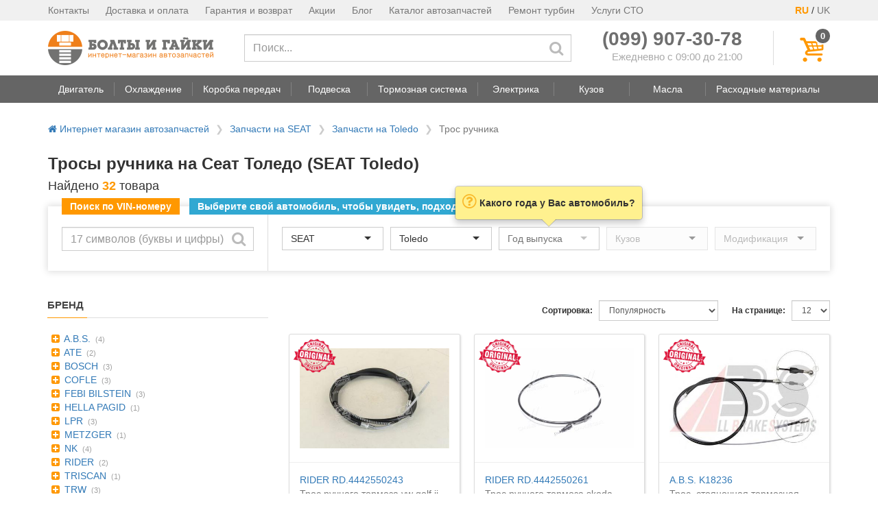

--- FILE ---
content_type: text/html; charset=utf-8
request_url: https://boltiigayki.com.ua/tros-ruchnika/seat/toledo/
body_size: 11362
content:



<!DOCTYPE html>
<html lang="ru">
<head>
    <meta charset="UTF-8">
    <meta http-equiv="X-UA-Compatible" content="IE=edge">
    <meta name="viewport" content="width=device-width, initial-scale=1">

    <title>
    
        Трос ручника на Сеат Толедо с доставкой по Украине
    
</title>
    
    
    <meta name="description" content="Трос ручника на Сеат Толедо 4, 2, 3, MK 1: помогаем выбрать подходящий вариант. ⚡ Другие запчасти SEAT Toledo с бесплатной доставкой. ⚡ Выгодная гарантия.">
    
    


    
    <link rel="dns-prefetch" href="https://cdn-cis.jivosite.com">
    <link rel="dns-prefetch" href="https://www.google-analytics.com">
    

    

<link rel="apple-touch-icon" sizes="57x57" href="https://boltiigayki.com.ua/static/favicons/apple-touch-icon-57x57.png">
<link rel="apple-touch-icon" sizes="60x60" href="https://boltiigayki.com.ua/static/favicons/apple-touch-icon-60x60.png">
<link rel="apple-touch-icon" sizes="72x72" href="https://boltiigayki.com.ua/static/favicons/apple-touch-icon-72x72.png">
<link rel="apple-touch-icon" sizes="76x76" href="https://boltiigayki.com.ua/static/favicons/apple-touch-icon-76x76.png">
<link rel="apple-touch-icon" sizes="114x114" href="https://boltiigayki.com.ua/static/favicons/apple-touch-icon-114x114.png">
<link rel="apple-touch-icon" sizes="120x120" href="https://boltiigayki.com.ua/static/favicons/apple-touch-icon-120x120.png">
<link rel="apple-touch-icon" sizes="144x144" href="https://boltiigayki.com.ua/static/favicons/apple-touch-icon-144x144.png">
<link rel="apple-touch-icon" sizes="152x152" href="https://boltiigayki.com.ua/static/favicons/apple-touch-icon-152x152.png">
<link rel="apple-touch-icon" sizes="180x180" href="https://boltiigayki.com.ua/static/favicons/apple-touch-icon-180x180.png">
<link rel="icon" type="image/png" href="https://boltiigayki.com.ua/static/favicons/favicon-32x32.png" sizes="32x32">
<link rel="icon" type="image/png" href="https://boltiigayki.com.ua/static/favicons/favicon-194x194.png" sizes="194x194">
<link rel="icon" type="image/png" href="https://boltiigayki.com.ua/static/favicons/favicon-96x96.png" sizes="96x96">
<link rel="icon" type="image/png" href="https://boltiigayki.com.ua/static/favicons/android-chrome-192x192.png" sizes="192x192">
<link rel="icon" type="image/png" href="https://boltiigayki.com.ua/static/favicons/favicon-16x16.png" sizes="16x16">

<link rel="shortcut icon" href="https://boltiigayki.com.ua/static/favicons/favicon.ico">
<meta name="msapplication-TileColor" content="#00aba9">
<meta name="msapplication-TileImage" content="https://boltiigayki.com.ua/static/favicons/mstile-144x144.png">
<meta name="msapplication-config" content="https://boltiigayki.com.ua/static/favicons/browserconfig.xml">
<meta name="theme-color" content="#ffffff">


    <link rel="preload" href="/static/vendor/vendor-core-bundle.min.50d25fffb9e0.css" as="style" onload="this.onload=null;this.rel='stylesheet'">
    <noscript><link rel="stylesheet" href="/static/vendor/vendor-core-bundle.min.50d25fffb9e0.css"></noscript>




    <link rel="preload" href="/static/pp-icons/font/pp-icons.59f12f662cfb.woff2?200445" as="font" type="font/woff2" crossorigin>
    <link rel="stylesheet" href="/static/css/main.min.bdb5a9b4e53d.css">

    



<link rel="next" href="https://boltiigayki.com.ua/tros-ruchnika/seat/toledo/?page=2">



<style>
    .total-found {
        color: #FF9800;
        font-weight: 700;
    }

    .car-brand-block {
        padding-top: 10px;
    }

    .car-brand-block ul {
        list-style: none;
        padding-left: 10px;
    }

    .video-container {
        position: relative;
        padding-bottom: 56.25%; /* 16:9 */
        height: 0;
    }

    .video-container iframe {
        position: absolute;
        top: 0;
        left: 0;
        width: 100%;
        height: 100%;
    }

    .faq__item {
        border-bottom: 1px solid #ddd;
    }

    .faq__item button {
        background: none;
        border: none;
        display: flex;
        font-size: 16px;
        line-height: 22px;
        margin: 0;
        padding: 16px 10px 16px 0;
        text-align: left;
        width: 100%;
    }

    .faq__item--expand,
    .faq__item--collapse {
        display: none;
    }

    .faq__item button[aria-expanded="false"] .faq__item--expand {
        display: block;
    }

    .faq__item button[aria-expanded="true"] .faq__item--collapse {
        display: block;
    }

    .faq__item-btn-text {
        width: 100%;
    }

    .faq__item-content {
        padding: 5px 0 15px 0;
    }
</style>

    <script>
!function(t){"use strict";t.loadCSS||(t.loadCSS=function(){});var e=loadCSS.relpreload={};if(e.support=function(){var e;try{e=t.document.createElement("link").relList.supports("preload")}catch(t){e=!1}return function(){return e}}(),e.bindMediaToggle=function(t){var e=t.media||"all";function a(){t.addEventListener?t.removeEventListener("load",a):t.attachEvent&&t.detachEvent("onload",a),t.setAttribute("onload",null),t.media=e}t.addEventListener?t.addEventListener("load",a):t.attachEvent&&t.attachEvent("onload",a),setTimeout(function(){t.rel="stylesheet",t.media="only x"}),setTimeout(a,3e3)},e.poly=function(){if(!e.support())for(var a=t.document.getElementsByTagName("link"),n=0;n<a.length;n++){var o=a[n];"preload"!==o.rel||"style"!==o.getAttribute("as")||o.getAttribute("data-loadcss")||(o.setAttribute("data-loadcss",!0),e.bindMediaToggle(o))}},!e.support()){e.poly();var a=t.setInterval(e.poly,500);t.addEventListener?t.addEventListener("load",function(){e.poly(),t.clearInterval(a)}):t.attachEvent&&t.attachEvent("onload",function(){e.poly(),t.clearInterval(a)})}"undefined"!=typeof exports?exports.loadCSS=loadCSS:t.loadCSS=loadCSS}("undefined"!=typeof global?global:this);
</script>


    
        <!-- Google Tag Manager -->
<script>(function(w,d,s,l,i){w[l]=w[l]||[];w[l].push({'gtm.start':
new Date().getTime(),event:'gtm.js'});var f=d.getElementsByTagName(s)[0],
j=d.createElement(s),dl=l!='dataLayer'?'&l='+l:'';j.async=true;j.src=
'https://www.googletagmanager.com/gtm.js?id='+i+dl;f.parentNode.insertBefore(j,f);
})(window,document,'script','dataLayer','GTM-WQGRDKVP');</script>
<!-- End Google Tag Manager -->

    

</head>
<body>
<header>
    <div class="hidden-sm hidden-xs">
        
        <!-- top header -->
        

<div class="header-top">
    <div class="container">
        <div class="pull-right">
            <span style="color: #FF9800; font-weight: 700;">RU</span> / <a href="#" style="color: #777;font-size: 14px;">UK</a>
        </div>
        <ul class="pull-left">
            <li><a href="/contacts/">Контакты</a></li>
            <li><a href="/delivery/">Доставка и оплата</a></li>
            <li><a href="/warranty/">Гарантия и возврат</a></li>
            <li><a href="/promotions/">Акции</a></li>
            <li><a href="/blog/">Блог</a></li>
            <li><a href="/zapchasti/">Каталог автозапчастей</a></li>
            <li><a href="/service/remont-turbin/">Ремонт турбин</a></li>
            <li><a href="/sto/">Услуги СТО</a></li>
        </ul>
    </div>
</div>


        <!-- main header -->
        <div class="pp-main-header container">
            <div>
                <table>
                    <tr>
                        <td class="pp-main-header-logo-block">
                            <a href="/">
                                <img src="/static/img/logo.f42d0eeb28cf.png"
                                     alt="Интернет-магазин автозапчастей boltiigayki.com.ua"
                                     title="Интернет-магазин автозапчастей boltiigayki.com.ua">
                            </a>
                        </td>
                        <td class="pp-main-header-search-block" style="vertical-align: middle; width: 100%;">
                            <form method="GET" action="/search/" class="hidden-xs">
                                    <input type="text" class="form-control" required
                                           placeholder="Поиск..." name="q" value=""
                                           aria-label="Поиск">
                                    <button type="submit" aria-label="Искать"><span class="pp-icon-search"></span></button>
                            </form>
                        </td>
                        <td>
                            <div style="padding-right: 45px;">
                                <div>
                                    <div class="text-nowrap" style="line-height: 22px;"><a href="tel:+380999073078" style="color: #6f6f6f; font-size: 28px;"><b>(099) 907-30-78</b></a></div>
                                    <div style="font-size: 15px; text-align: right; color: #aaa; white-space: nowrap;">Ежедневно с 09:00 до 21:00</div>
                                </div>
                            </div>
                        </td>
                        <td class="pp-main-header-cart-block">
                            <div style="padding-left: 40px; border-left: 1px solid #ddd;">
                                <button class="pp-main-header__cart-button" aria-label="Корзина" style="height: 50px;"
                                        onclick="show_cart_dlg();">
                                    <i class="pp-icon-basket"></i>
                                    <span class="pp-main-header__cart-quantity cart-total-quantity" data-total-quantity="0">
                                        0
                                    </span>
                                </button>
                            </div>
                        </td>
                    </tr>
                </table>
            </div>
        </div>

        <!-- Navigation bar -->
        
            <nav class="header-navbar stub">
    <!-- navbar -->
    <div class="header-navbar__nav-outer">
        <div class="container">
            <ul class="header-navbar__nav">
                
                    
                <li class="header-navbar__nav-btn">
                    <a href="#" data-toggle="dropdown"
                       role="button" aria-haspopup="true" aria-expanded="false"
                       data-item-idx="1"
                       data-target="#navbar-menu-1"
                    >
                        <span>Двигатель</span>
                    </a>
                </li>
                
                    
                    <li class="header-navbar__spacer"></li>
                    
                <li class="header-navbar__nav-btn">
                    <a href="#" data-toggle="dropdown"
                       role="button" aria-haspopup="true" aria-expanded="false"
                       data-item-idx="2"
                       data-target="#navbar-menu-2"
                    >
                        <span>Охлаждение</span>
                    </a>
                </li>
                
                    
                    <li class="header-navbar__spacer"></li>
                    
                <li class="header-navbar__nav-btn">
                    <a href="#" data-toggle="dropdown"
                       role="button" aria-haspopup="true" aria-expanded="false"
                       data-item-idx="3"
                       data-target="#navbar-menu-3"
                    >
                        <span>Коробка передач</span>
                    </a>
                </li>
                
                    
                    <li class="header-navbar__spacer"></li>
                    
                <li class="header-navbar__nav-btn">
                    <a href="#" data-toggle="dropdown"
                       role="button" aria-haspopup="true" aria-expanded="false"
                       data-item-idx="4"
                       data-target="#navbar-menu-4"
                    >
                        <span>Подвеска</span>
                    </a>
                </li>
                
                    
                    <li class="header-navbar__spacer"></li>
                    
                <li class="header-navbar__nav-btn">
                    <a href="#" data-toggle="dropdown"
                       role="button" aria-haspopup="true" aria-expanded="false"
                       data-item-idx="5"
                       data-target="#navbar-menu-5"
                    >
                        <span>Тормозная система</span>
                    </a>
                </li>
                
                    
                    <li class="header-navbar__spacer"></li>
                    
                <li class="header-navbar__nav-btn">
                    <a href="#" data-toggle="dropdown"
                       role="button" aria-haspopup="true" aria-expanded="false"
                       data-item-idx="6"
                       data-target="#navbar-menu-6"
                    >
                        <span>Электрика</span>
                    </a>
                </li>
                
                    
                    <li class="header-navbar__spacer"></li>
                    
                <li class="header-navbar__nav-btn">
                    <a href="#" data-toggle="dropdown"
                       role="button" aria-haspopup="true" aria-expanded="false"
                       data-item-idx="7"
                       data-target="#navbar-menu-7"
                    >
                        <span>Кузов</span>
                    </a>
                </li>
                
                    
                    <li class="header-navbar__spacer"></li>
                    
                <li class="header-navbar__nav-btn">
                    <a href="#" data-toggle="dropdown"
                       role="button" aria-haspopup="true" aria-expanded="false"
                       data-item-idx="8"
                       data-target="#navbar-menu-8"
                    >
                        <span>Масла</span>
                    </a>
                </li>
                
                    
                    <li class="header-navbar__spacer"></li>
                    
                <li class="header-navbar__nav-btn">
                    <a href="#" data-toggle="dropdown"
                       role="button" aria-haspopup="true" aria-expanded="false"
                       data-item-idx="9"
                       data-target="#navbar-menu-9"
                    >
                        <span>Расходные материалы</span>
                    </a>
                </li>
                
            </ul>
        </div>
    </div>

    <!-- dropdowns -->
    
</nav>

        
    </div>

    
<div class="visible-sm visible-xs">
    <div class="mobile-header">
        <div class="mobile-header__middle">
            <a href="/">
                <img src="/static/img/logo.f42d0eeb28cf.png"
                     alt="Интернет-магазин автозапчастей boltiigayki.com.ua">
            </a>
        </div>
        <button class="mobile-header__search-button" aria-label="Поиск">
            <i class="pp-icon-search"></i>
        </button>
        <button class="mobile-header__contacts-button" aria-label="Контакты">
            <i class="pp-icon-phone"></i>
        </button>
        <button class="mobile-header__cart-button" aria-label="Корзина">
            <i class="pp-icon-basket"></i>
            <span class="mobile-header__cart-quantity cart-total-quantity" data-total-quantity="0">
                0
            </span>
        </button>
        <button class="mobile-header__menu-button" aria-label="Меню">
            <i class="pp-icon-menu"></i>
        </button>
    </div>
</div>

    
<div class="mobile-menu__overlay" style="display: none">
    <div class="mobile-menu__inner">
        <div class="mobile-menu__header clearfix">
            <a href="/">
                <img src="/static/img/logo.f42d0eeb28cf.png" class="mobile-menu__logo" style="width: 150px;"
                     alt="Интернет-магазин автозапчастей boltiigayki.com.ua">
            </a>
            <button class="close" aria-label="Закрыть">
                <i class="pp-icon-cancel"></i>
            </button>
            <div class="pull-right" style="margin-right: 20px;">
                <span style="margin-right: 5px;border: 1px solid #FF9800;padding: 5px;border-radius: 40%;">RU</span>
                <span>UK</span>
            </div>
        </div>
        <div class="mobile-menu__body">
            <ul>
                <li><a href="/categories/">Категории товаров</a></li>
                <li><a href="/zapchasti/">Каталог автозапчастей</a></li>
                <li><a href="/service/remont-turbin/">Ремонт турбин</a></li>
                <li><a href="/sto/">Услуги СТО</a></li>
                <li><a href="/contacts/">Контакты</a></li>
                <li><a href="/delivery/">Доставка и оплата</a></li>
                <li><a href="/warranty/">Гарантия и возврат</a></li>
                <li><a href="/terms/">Договор публичной оферты</a></li>
                <li><a href="/privacy-policy/">Политика конфиденциальности</a></li>
                <li><a href="/promotions/">Акции</a></li>
                <li><a href="/blog/">Статьи</a></li>
                <li><a href="/proizvoditeli/">Производители</a></li>
            </ul>
        </div>
    </div>
</div>


</header>

    <!-- Content -->
    <main>
        
        <div class="container">
           
                

<ul class="breadcrumbs">
    <li >
        <a href="/"><i class="pp-icon-home"></i> Интернет магазин автозапчастей</a>
    </li>
    
    <li >
        
        <a href="/zapchasti/seat/">Запчасти на SEAT</a>
        
    </li>
    
    <li class="breadcrumbs__mobile-item">
        
        <a href="/zapchasti/seat/toledo/">Запчасти на Toledo</a>
        
    </li>
    
    <li >
        
        <span class="breadcrumbs__active">Трос ручника</span>
        
    </li>
    
</ul>


            

            
<div>
    
        <h1>Тросы ручника на Сеат Толедо (SEAT Toledo)</h1>
    

    <p class="h4">
        Найдено <span class="total-found">32</span> товара
    </p>
    
        


<div class="top-car-selector"
     data-selected-car-brand="475"
     data-selected-car-model="9317"
     
     data-target-category="hawser_hand_brake/"
     
     data-target-url="/tros-ruchnika/seat/toledo/"
     >

    <script>
        function search_by_vin(btn) {
            var vin_input = $(btn).parent().find('.vin-input');
            var vin = vin_input.val().trim().toUpperCase();

            if( !vin ) {
                return;
            }

            if( vin.length != 17 ) {
                vin_input.popover({
                    content: 'Неверный VIN-код',
                    placement: 'top'
                }).popover('show');
                return;
            }

            var bmw_rx = new RegExp("^(?:WBA|WBS|WBW|WBY|4US)");
            if( !vin.match(bmw_rx) ) {
                vin_input.popover({
                    content: 'В настоящее время поиск по VIN-коду работает только для автомобилей BMW',
                    placement: 'top'
                }).popover('show');
                return;
            }

            $.ajax({
                'method': 'POST',
                'url': '/ajax/vin/',
                'data': {
                    'vin': vin,
                },
                'headers': {
                    'X-CSRFToken': $.cookie('csrftoken')
                }
            }).done(function(data){
                if( data.ok ) {
                    // ga('send', 'event', 'vin', 'click');

                    
                    window.location.href = '/categories/hawser_hand_brake/';
                    
                }
                else {
                    bootbox.alert({
                        message: 'VIN-код не найден'
                    });
                }
            });
        }
    </script>

    <script id="car-selector-initializer" type="application/json">{"brands": [{"id": "557", "text": "ACURA"}, {"id": "440", "text": "ALFA ROMEO"}, {"id": "442", "text": "AUDI"}, {"id": "445", "text": "BMW"}, {"id": "524", "text": "CADILLAC"}, {"id": "488", "text": "CHEVROLET"}, {"id": "446", "text": "CHRYSLER"}, {"id": "447", "text": "CITROEN"}, {"id": "489", "text": "DACIA"}, {"id": "498", "text": "DAEWOO"}, {"id": "449", "text": "DAIHATSU"}, {"id": "451", "text": "DODGE"}, {"id": "452", "text": "FIAT"}, {"id": "453", "text": "FORD"}, {"id": "455", "text": "HONDA"}, {"id": "496", "text": "HYUNDAI"}, {"id": "571", "text": "INFINITI"}, {"id": "457", "text": "ISUZU"}, {"id": "458", "text": "IVECO"}, {"id": "534", "text": "JEEP"}, {"id": "497", "text": "KIA"}, {"id": "461", "text": "LANCIA"}, {"id": "593", "text": "LAND ROVER"}, {"id": "526", "text": "LEXUS"}, {"id": "462", "text": "MAZDA"}, {"id": "463", "text": "MERCEDES-BENZ"}, {"id": "570", "text": "MINI"}, {"id": "465", "text": "MITSUBISHI"}, {"id": "467", "text": "NISSAN"}, {"id": "469", "text": "OPEL"}, {"id": "470", "text": "PEUGEOT"}, {"id": "472", "text": "RENAULT"}, {"id": "473", "text": "ROVER"}, {"id": "474", "text": "SAAB"}, {"id": "475", "text": "SEAT"}, {"id": "476", "text": "SKODA"}, {"id": "536", "text": "SMART"}, {"id": "492", "text": "SSANGYONG"}, {"id": "477", "text": "SUBARU"}, {"id": "478", "text": "SUZUKI"}, {"id": "480", "text": "TOYOTA"}, {"id": "483", "text": "VOLVO"}, {"id": "484", "text": "VW"}], "selected_brand": 475, "models": [{"text": "Alhambra", "id": "9463"}, {"text": "Altea", "id": "9757"}, {"text": "Arosa", "id": "9505"}, {"text": "Cordoba", "id": "9367"}, {"text": "Exeo", "id": "9873"}, {"text": "Ibiza", "id": "9131"}, {"text": "Inca", "id": "9419"}, {"text": "Leon", "id": "9560"}, {"text": "Malaga", "id": "9124"}, {"text": "Marbella", "id": "9164"}, {"text": "Mii", "id": "9955"}, {"text": "Terra", "id": "9209"}, {"text": "Toledo", "id": "9317"}], "selected_model": 9317, "years": [{"id": "1991", "text": "1991"}, {"id": "1992", "text": "1992"}, {"id": "1993", "text": "1993"}, {"id": "1994", "text": "1994"}, {"id": "1995", "text": "1995"}, {"id": "1996", "text": "1996"}, {"id": "1997", "text": "1997"}, {"id": "1998", "text": "1998"}, {"id": "1999", "text": "1999"}, {"id": "2000", "text": "2000"}, {"id": "2001", "text": "2001"}, {"id": "2002", "text": "2002"}, {"id": "2003", "text": "2003"}, {"id": "2004", "text": "2004"}, {"id": "2005", "text": "2005"}, {"id": "2006", "text": "2006"}, {"id": "2007", "text": "2007"}, {"id": "2008", "text": "2008"}, {"id": "2009", "text": "2009"}, {"id": "2010", "text": "2010"}, {"id": "2011", "text": "2011"}, {"id": "2012", "text": "2012"}, {"id": "2013", "text": "2013"}, {"id": "2014", "text": "2014"}, {"id": "2015", "text": "2015"}, {"id": "2016", "text": "2016"}, {"id": "2017", "text": "2017"}, {"id": "2018", "text": "2018"}, {"id": "2019", "text": "2019"}, {"id": "2020", "text": "2020"}, {"id": "2021", "text": "2021"}, {"id": "2022", "text": "2022"}, {"id": "2023", "text": "2023"}, {"id": "2024", "text": "2024"}, {"id": "2025", "text": "2025"}, {"id": "2026", "text": "2026"}]}</script>

    <div class="top-car-selector__labels-block">
        <div class="vin-label">Поиск по VIN-номеру</div>
        <div class="common-label top-car-selector__full-only">Выберите свой автомобиль, чтобы увидеть, подходит ли товар к нему</div>
    </div>

    <div class="pp-main-header-search-block top-car-selector__vin-selector-block">
        <form>
            <input type="text" class="vin-input form-control" name="vin"
                   placeholder="17 символов (буквы и цифры)"
                   aria-label="Поиск по VIN-коду">
            <button aria-label="Искать"
                    onclick="search_by_vin(this); return false;"><span class="pp-icon-search"></span></button>
        </form>
    </div>
    <div class="top-car-selector__car-selector-block">
        <div class="top-car-selector__labels-block top-car-selector__compact-only">
            <div class="common-label">Выберите свой автомобиль</div>
        </div>

        <select id="car-selector__brand" class="form-control car-selector__brand"
                data-placeholder="Производитель" disabled></select>
        <select id="car-selector__model" class="form-control car-selector__model "
                data-placeholder="Модель" disabled></select>
        <select id="car-selector__year" class="form-control car-selector__year "
                data-placeholder="Год выпуска" disabled></select>
        <select id="car-selector__body" class="form-control hidden-xs"
                data-placeholder="Кузов" disabled></select>
        <select id="car-selector__type" class="form-control hidden-xs"
                data-placeholder="Модификация" disabled></select>
    </div>

</div>



    
</div>
<div class="row" style="margin-top: 40px;">
    <div class="v-products__col-filter">
        

<!-- Active filters -->


<!-- Common filters -->

<div class="visible-sm visible-xs" style="margin-bottom: 10px;">
    <button class="btn btn-primary collapse-trigger" type="button" style="width: 100%;"
            data-target="#product-filters" data-toggle-classes="hidden-sm hidden-xs"
            data-alt-name="Скрыть фильтры">
        Показать фильтры
    </button>
</div>
<div id="product-filters" class="hidden-sm hidden-xs">

    
        



<div>
    <div class="pp-block-header"><span>Бренд</span></div>
    <div class="pp-block-body">
        <ul class="list-unstyled pp-simple-filter">

    <li>
        <a href="#" onclick="pp_filter.add('f_brand', '367');">
            <i class="pp-icon-plus-squared"></i>
            A.B.S.</a>
        <span class="pp-simple-filter-num">(4)</span>
    </li>

    <li>
        <a href="#" onclick="pp_filter.add('f_brand', '3');">
            <i class="pp-icon-plus-squared"></i>
            ATE</a>
        <span class="pp-simple-filter-num">(2)</span>
    </li>

    <li>
        <a href="#" onclick="pp_filter.add('f_brand', '29');">
            <i class="pp-icon-plus-squared"></i>
            BOSCH</a>
        <span class="pp-simple-filter-num">(3)</span>
    </li>

    <li>
        <a href="#" onclick="pp_filter.add('f_brand', '1378');">
            <i class="pp-icon-plus-squared"></i>
            COFLE</a>
        <span class="pp-simple-filter-num">(3)</span>
    </li>

    <li>
        <a href="#" onclick="pp_filter.add('f_brand', '99');">
            <i class="pp-icon-plus-squared"></i>
            FEBI BILSTEIN</a>
        <span class="pp-simple-filter-num">(3)</span>
    </li>

    <li>
        <a href="#" onclick="pp_filter.add('f_brand', '1399');">
            <i class="pp-icon-plus-squared"></i>
            HELLA PAGID</a>
        <span class="pp-simple-filter-num">(1)</span>
    </li>

    <li>
        <a href="#" onclick="pp_filter.add('f_brand', '405');">
            <i class="pp-icon-plus-squared"></i>
            LPR</a>
        <span class="pp-simple-filter-num">(3)</span>
    </li>

    <li>
        <a href="#" onclick="pp_filter.add('f_brand', '92');">
            <i class="pp-icon-plus-squared"></i>
            METZGER</a>
        <span class="pp-simple-filter-num">(1)</span>
    </li>

    <li>
        <a href="#" onclick="pp_filter.add('f_brand', '125');">
            <i class="pp-icon-plus-squared"></i>
            NK</a>
        <span class="pp-simple-filter-num">(4)</span>
    </li>

    <li>
        <a href="#" onclick="pp_filter.add('f_brand', '2862');">
            <i class="pp-icon-plus-squared"></i>
            RIDER</a>
        <span class="pp-simple-filter-num">(2)</span>
    </li>

    <li>
        <a href="#" onclick="pp_filter.add('f_brand', '106');">
            <i class="pp-icon-plus-squared"></i>
            TRISCAN</a>
        <span class="pp-simple-filter-num">(1)</span>
    </li>

    <li>
        <a href="#" onclick="pp_filter.add('f_brand', '758');">
            <i class="pp-icon-plus-squared"></i>
            TRW</a>
        <span class="pp-simple-filter-num">(3)</span>
    </li>

    <li>
        <a href="#" onclick="pp_filter.add('f_brand', '582');">
            <i class="pp-icon-plus-squared"></i>
            VAG</a>
        <span class="pp-simple-filter-num">(2)</span>
    </li>

</ul>

    </div>
</div>


    

    

    

    
        



<div>
    <div class="pp-block-header"><span>Цена</span></div>
    <div class="pp-block-body">
        <ul class="list-unstyled pp-simple-filter">

    <li>
        <a href="#" onclick="pp_filter.add('f_price', '-500');">
            <i class="pp-icon-plus-squared"></i>
            до 500 грн</a>
        <span class="pp-simple-filter-num">(15)</span>
    </li>

    <li>
        <a href="#" onclick="pp_filter.add('f_price', '500-1000');">
            <i class="pp-icon-plus-squared"></i>
            от 500 до 1000 грн</a>
        <span class="pp-simple-filter-num">(11)</span>
    </li>

    <li>
        <a href="#" onclick="pp_filter.add('f_price', '1000-3000');">
            <i class="pp-icon-plus-squared"></i>
            от 1000 до 3000 грн</a>
        <span class="pp-simple-filter-num">(3)</span>
    </li>

    <li>
        <a href="#" onclick="pp_filter.add('f_price', '5000-');">
            <i class="pp-icon-plus-squared"></i>
            от 5000 грн</a>
        <span class="pp-simple-filter-num">(3)</span>
    </li>

</ul>

    </div>
</div>


    

</div>


        
        
        <div class="hidden-sm hidden-xs">
            <div class="pp-block-header"><span>Статьи</span></div>
            <ul class="list-unstyled" style="margin-bottom: 30px;">
            
                <li style="margin-bottom: 15px;">
                    <a href="/blog/kak-pravilno-polzovatsja-ruchnikom/">Как правильно пользоваться ручником?</a>
                    
                    <div style="color: #999999;">
                        <i class="pp-icon-calendar"></i> 20.02.2023
                    </div>
                    
                </li>
            
            </ul>
        </div>
        

        
        <div class="hidden-sm hidden-xs">
            <div class="pp-block-header"><span>Похожие категории</span></div>
            <ul class="list-unstyled">
                
                <li style="margin-bottom: 5px;">
                    <a href="/detali-tormoznoj-sistemy/seat/toledo/">Комплектующие тормозной системы</a>
                </li>
                
                <li style="margin-bottom: 5px;">
                    <a href="/tormoznoj-baraban/seat/toledo/">Тормозной барабан</a>
                </li>
                
                <li style="margin-bottom: 5px;">
                    <a href="/tormoznoj-support/seat/toledo/">Тормозной суппорт</a>
                </li>
                
                <li style="margin-bottom: 5px;">
                    <a href="/tormoznoj-cilindr/seat/toledo/">Тормозной цилиндр</a>
                </li>
                
                <li style="margin-bottom: 5px;">
                    <a href="/tormoznye-diski/seat/toledo/">Тормозные диски</a>
                </li>
                
            </ul>
            
                
                <hr style="margin: 15px 0;">
                <div>
                    <a href="/tros-ruchnika/">
                        Тросы ручника (Все)
                    </a>
                </div>
                
            
        </div>
        
    </div>
    <div class="v-products__col-content">
        
            

<!-- List header -->
<div class="products-list-header clearfix">
    <!-- Page size selector -->
    <div class="pull-right" style="margin-top: 3px; margin-bottom: 3px;">
        <label for="products-list-sel-page-size">На странице:</label>
            <select id="products-list-sel-page-size" class="form-control input-sm">
            
            <option value="12" selected>12</option>
            
            <option value="18" >18</option>
            
            <option value="24" >24</option>
            
            <option value="48" >48</option>
            
            <option value="96" >96</option>
            
            </select>
    </div>

    <!-- Sort direction selector -->
    <div class="pull-right" style="margin-top: 3px; margin-bottom: 3px;">
        <label for="products-list-sel-sort">Сортировка:</label>
            <select id="products-list-sel-sort" class="form-control input-sm">
            
            <option value="price" >Цена - по возрастанию</option>
            
            <option value="-price" >Цена - по убыванию</option>
            
            <option value="popularity" selected>Популярность</option>
            
            </select>
    </div>
</div>

<!-- List body -->

    <div>
        <div class="row row-10">
            
            <div class="col-xs-12 col-sm-6 col-lg-4 col-10">
                <div style="margin: 10px 0;">
                
<div class="product-tile" style="min-height: 330px;">
    
    <div class="product-tile__image-block">
        <div class="product-tile__image-wrapper">
            <a href="/catalog/RIDER/RD4442550243/" rel="nofollow">
                <img
                
                     src="/images/865/865091.0.details.jpg"
                
                     
                     alt="Трос ручного тормоза vw golf ii 86-91, l=1525/1080 (rider) RIDER RD.4442550243">
            </a>
        </div>

        
            <div class="product-tile__labels">
                

                
            </div>

            
            <div class="product-tile__original"></div>
            

<!--            <div class="product-tile__free-delivery"></div>-->
        
    </div>

    
    <div class="product-tile__text-block">
        
        <div class="product-tile__title">
            <a href="/catalog/RIDER/RD4442550243/" rel="nofollow">
                
                    <span class="product-tile__title-code">RIDER RD.4442550243</span>
                    
                        <br>Трос ручного тормоза vw golf ii 86-91, l=1525/1080 (rider)
                    
                
            </a>
        </div>

        
        




        

        
        <div class="product-tile__buy-block">
            
            <div class="product-tile__prices">
                
                    
                        <div class="original-price" style="height: 20px;">
                        
                        </div>
                        <div class="price">270 грн</div>
                    

                    
                        <div class="availability orange">Доставка 2 дня</div>
                    
                
            </div>

            <div>
                <button class="btn product-tile__buy-btn" onclick="window.location = '/catalog/RIDER/RD4442550243/';">
                    Подробнее
                </button>
            </div>
        </div>
    </div>
</div>

                </div>
            </div>
            
            <div class="col-xs-12 col-sm-6 col-lg-4 col-10">
                <div style="margin: 10px 0;">
                
<div class="product-tile" style="min-height: 330px;">
    
    <div class="product-tile__image-block">
        <div class="product-tile__image-wrapper">
            <a href="/catalog/RIDER/RD4442550261/" rel="nofollow">
                <img
                
                     class="lozad"
                     src="[data-uri]"
                     data-src="/images/865/865093.0.details.jpg"
                
                     
                     alt="Трос ручного тормоза skoda octavia 97-, l=1700/1070 (rider) RIDER RD.4442550261">
            </a>
        </div>

        
            <div class="product-tile__labels">
                

                
            </div>

            
            <div class="product-tile__original"></div>
            

<!--            <div class="product-tile__free-delivery"></div>-->
        
    </div>

    
    <div class="product-tile__text-block">
        
        <div class="product-tile__title">
            <a href="/catalog/RIDER/RD4442550261/" rel="nofollow">
                
                    <span class="product-tile__title-code">RIDER RD.4442550261</span>
                    
                        <br>Трос ручного тормоза skoda octavia 97-, l=1700/1070 (rider)
                    
                
            </a>
        </div>

        
        




        

        
        <div class="product-tile__buy-block">
            
            <div class="product-tile__prices">
                
                    
                        <div class="original-price" style="height: 20px;">
                        
                        </div>
                        <div class="price">296 грн</div>
                    

                    
                        <div class="availability">Есть в наличии</div>
                    
                
            </div>

            <div>
                <button class="btn product-tile__buy-btn" onclick="window.location = '/catalog/RIDER/RD4442550261/';">
                    Подробнее
                </button>
            </div>
        </div>
    </div>
</div>

                </div>
            </div>
            
            <div class="col-xs-12 col-sm-6 col-lg-4 col-10">
                <div style="margin: 10px 0;">
                
<div class="product-tile" style="min-height: 330px;">
    
    <div class="product-tile__image-block">
        <div class="product-tile__image-wrapper">
            <a href="/catalog/A.B.S./K18236/" rel="nofollow">
                <img
                
                     class="lozad"
                     src="[data-uri]"
                     data-src="/images/894/894398.0.details.jpg"
                
                     
                     alt="Трос, стояночная тормозная система A.B.S. K18236">
            </a>
        </div>

        
            <div class="product-tile__labels">
                

                
            </div>

            
            <div class="product-tile__original"></div>
            

<!--            <div class="product-tile__free-delivery"></div>-->
        
    </div>

    
    <div class="product-tile__text-block">
        
        <div class="product-tile__title">
            <a href="/catalog/A.B.S./K18236/" rel="nofollow">
                
                    <span class="product-tile__title-code">A.B.S. K18236</span>
                    
                        <br>Трос, стояночная тормозная система
                    
                
            </a>
        </div>

        
        




        

        
        <div class="product-tile__buy-block">
            
            <div class="product-tile__prices">
                
                    
                        <div class="original-price" style="height: 20px;">
                        
                        </div>
                        <div class="price">346 грн</div>
                    

                    
                        <div class="availability orange">Доставка 2 дня</div>
                    
                
            </div>

            <div>
                <button class="btn product-tile__buy-btn" onclick="window.location = '/catalog/A.B.S./K18236/';">
                    Подробнее
                </button>
            </div>
        </div>
    </div>
</div>

                </div>
            </div>
            
            <div class="col-xs-12 col-sm-6 col-lg-4 col-10">
                <div style="margin: 10px 0;">
                
<div class="product-tile" style="min-height: 330px;">
    
    <div class="product-tile__image-block">
        <div class="product-tile__image-wrapper">
            <a href="/catalog/A.B.S./K18336/" rel="nofollow">
                <img
                
                     class="lozad"
                     src="[data-uri]"
                     data-src="/images/894/894400.0.details.jpg"
                
                     
                     alt="Трос, стояночная тормозная система A.B.S. K18336">
            </a>
        </div>

        
            <div class="product-tile__labels">
                

                
            </div>

            
            <div class="product-tile__original"></div>
            

<!--            <div class="product-tile__free-delivery"></div>-->
        
    </div>

    
    <div class="product-tile__text-block">
        
        <div class="product-tile__title">
            <a href="/catalog/A.B.S./K18336/" rel="nofollow">
                
                    <span class="product-tile__title-code">A.B.S. K18336</span>
                    
                        <br>Трос, стояночная тормозная система
                    
                
            </a>
        </div>

        
        




        

        
        <div class="product-tile__buy-block">
            
            <div class="product-tile__prices">
                
                    
                        <div class="original-price" style="height: 20px;">
                        
                        </div>
                        <div class="price">354 грн</div>
                    

                    
                        <div class="availability orange">Доставка 1 день</div>
                    
                
            </div>

            <div>
                <button class="btn product-tile__buy-btn" onclick="window.location = '/catalog/A.B.S./K18336/';">
                    Подробнее
                </button>
            </div>
        </div>
    </div>
</div>

                </div>
            </div>
            
            <div class="col-xs-12 col-sm-6 col-lg-4 col-10">
                <div style="margin: 10px 0;">
                
<div class="product-tile" style="min-height: 330px;">
    
    <div class="product-tile__image-block">
        <div class="product-tile__image-wrapper">
            <a href="/catalog/A.B.S./K18276/" rel="nofollow">
                <img
                
                     class="lozad"
                     src="[data-uri]"
                     data-src="/images/894/894399.0.details.jpg"
                
                     
                     alt="Трос, стояночная тормозная система A.B.S. K18276">
            </a>
        </div>

        
            <div class="product-tile__labels">
                

                
            </div>

            
            <div class="product-tile__original"></div>
            

<!--            <div class="product-tile__free-delivery"></div>-->
        
    </div>

    
    <div class="product-tile__text-block">
        
        <div class="product-tile__title">
            <a href="/catalog/A.B.S./K18276/" rel="nofollow">
                
                    <span class="product-tile__title-code">A.B.S. K18276</span>
                    
                        <br>Трос, стояночная тормозная система
                    
                
            </a>
        </div>

        
        




        

        
        <div class="product-tile__buy-block">
            
            <div class="product-tile__prices">
                
                    
                        <div class="original-price" style="height: 20px;">
                        
                        </div>
                        <div class="price">364 грн</div>
                    

                    
                        <div class="availability">Есть в наличии</div>
                    
                
            </div>

            <div>
                <button class="btn product-tile__buy-btn" onclick="window.location = '/catalog/A.B.S./K18276/';">
                    Подробнее
                </button>
            </div>
        </div>
    </div>
</div>

                </div>
            </div>
            
            <div class="col-xs-12 col-sm-6 col-lg-4 col-10">
                <div style="margin: 10px 0;">
                
<div class="product-tile" style="min-height: 330px;">
    
    <div class="product-tile__image-block">
        <div class="product-tile__image-wrapper">
            <a href="/catalog/A.B.S./K11416/" rel="nofollow">
                <img
                
                     class="lozad"
                     src="[data-uri]"
                     data-src="/images/894/894334.0.details.jpg"
                
                     
                     alt="Трос, стояночная тормозная система A.B.S. K11416">
            </a>
        </div>

        
            <div class="product-tile__labels">
                

                
            </div>

            
            <div class="product-tile__original"></div>
            

<!--            <div class="product-tile__free-delivery"></div>-->
        
    </div>

    
    <div class="product-tile__text-block">
        
        <div class="product-tile__title">
            <a href="/catalog/A.B.S./K11416/" rel="nofollow">
                
                    <span class="product-tile__title-code">A.B.S. K11416</span>
                    
                        <br>Трос, стояночная тормозная система
                    
                
            </a>
        </div>

        
        




        

        
        <div class="product-tile__buy-block">
            
            <div class="product-tile__prices">
                
                    
                        <div class="original-price" style="height: 20px;">
                        
                        </div>
                        <div class="price">380 грн</div>
                    

                    
                        <div class="availability">Есть в наличии</div>
                    
                
            </div>

            <div>
                <button class="btn product-tile__buy-btn" onclick="window.location = '/catalog/A.B.S./K11416/';">
                    Подробнее
                </button>
            </div>
        </div>
    </div>
</div>

                </div>
            </div>
            
            <div class="col-xs-12 col-sm-6 col-lg-4 col-10">
                <div style="margin: 10px 0;">
                
<div class="product-tile" style="min-height: 330px;">
    
    <div class="product-tile__image-block">
        <div class="product-tile__image-wrapper">
            <a href="/catalog/NK/909934/" rel="nofollow">
                <img
                
                     class="lozad"
                     src="[data-uri]"
                     data-src="/images/1029/1029423.0.details.jpg"
                
                     
                     alt="Трос, стояночная тормозная система NK 909934">
            </a>
        </div>

        
            <div class="product-tile__labels">
                

                
            </div>

            
            <div class="product-tile__original"></div>
            

<!--            <div class="product-tile__free-delivery"></div>-->
        
    </div>

    
    <div class="product-tile__text-block">
        
        <div class="product-tile__title">
            <a href="/catalog/NK/909934/" rel="nofollow">
                
                    <span class="product-tile__title-code">NK 909934</span>
                    
                        <br>Трос, стояночная тормозная система
                    
                
            </a>
        </div>

        
        




        

        
        <div class="product-tile__buy-block">
            
            <div class="product-tile__prices">
                
                    
                        <div class="original-price" style="height: 20px;">
                        
                        </div>
                        <div class="price">398 грн</div>
                    

                    
                        <div class="availability">Есть в наличии</div>
                    
                
            </div>

            <div>
                <button class="btn product-tile__buy-btn" onclick="window.location = '/catalog/NK/909934/';">
                    Подробнее
                </button>
            </div>
        </div>
    </div>
</div>

                </div>
            </div>
            
            <div class="col-xs-12 col-sm-6 col-lg-4 col-10">
                <div style="margin: 10px 0;">
                
<div class="product-tile" style="min-height: 330px;">
    
    <div class="product-tile__image-block">
        <div class="product-tile__image-wrapper">
            <a href="/catalog/NK/904794/" rel="nofollow">
                <img
                
                     class="lozad"
                     src="[data-uri]"
                     data-src="/images/255/255886.0.details.jpg"
                
                     
                     alt="Трос, стояночная тормозная система NK 904794">
            </a>
        </div>

        
            <div class="product-tile__labels">
                

                
            </div>

            
            <div class="product-tile__original"></div>
            

<!--            <div class="product-tile__free-delivery"></div>-->
        
    </div>

    
    <div class="product-tile__text-block">
        
        <div class="product-tile__title">
            <a href="/catalog/NK/904794/" rel="nofollow">
                
                    <span class="product-tile__title-code">NK 904794</span>
                    
                        <br>Трос, стояночная тормозная система
                    
                
            </a>
        </div>

        
        




        

        
        <div class="product-tile__buy-block">
            
            <div class="product-tile__prices">
                
                    
                        <div class="original-price" style="height: 20px;">
                        
                        </div>
                        <div class="price">453 грн</div>
                    

                    
                        <div class="availability">Есть в наличии</div>
                    
                
            </div>

            <div>
                <button class="btn product-tile__buy-btn" onclick="window.location = '/catalog/NK/904794/';">
                    Подробнее
                </button>
            </div>
        </div>
    </div>
</div>

                </div>
            </div>
            
            <div class="col-xs-12 col-sm-6 col-lg-4 col-10">
                <div style="margin: 10px 0;">
                
<div class="product-tile" style="min-height: 330px;">
    
    <div class="product-tile__image-block">
        <div class="product-tile__image-wrapper">
            <a href="/catalog/METZGER/107505/" rel="nofollow">
                <img
                
                     class="lozad"
                     src="[data-uri]"
                     data-src="/images/1262/1262697.0.details.jpg"
                
                     
                     alt="Трос, стояночная тормозная система METZGER 107505">
            </a>
        </div>

        
            <div class="product-tile__labels">
                

                
            </div>

            
            <div class="product-tile__original"></div>
            

<!--            <div class="product-tile__free-delivery"></div>-->
        
    </div>

    
    <div class="product-tile__text-block">
        
        <div class="product-tile__title">
            <a href="/catalog/METZGER/107505/" rel="nofollow">
                
                    <span class="product-tile__title-code">METZGER 107505</span>
                    
                        <br>Трос, стояночная тормозная система
                    
                
            </a>
        </div>

        
        




        

        
        <div class="product-tile__buy-block">
            
            <div class="product-tile__prices">
                
                    
                        <div class="original-price" style="height: 20px;">
                        
                        </div>
                        <div class="price">476 грн</div>
                    

                    
                        <div class="availability">Есть в наличии</div>
                    
                
            </div>

            <div>
                <button class="btn product-tile__buy-btn" onclick="window.location = '/catalog/METZGER/107505/';">
                    Подробнее
                </button>
            </div>
        </div>
    </div>
</div>

                </div>
            </div>
            
            <div class="col-xs-12 col-sm-6 col-lg-4 col-10">
                <div style="margin: 10px 0;">
                
<div class="product-tile" style="min-height: 330px;">
    
    <div class="product-tile__image-block">
        <div class="product-tile__image-wrapper">
            <a href="/catalog/NK/904774/" rel="nofollow">
                <img
                
                     class="lozad"
                     src="[data-uri]"
                     data-src="/images/255/255883.0.details.jpg"
                
                     
                     alt="Трос, стояночная тормозная система NK 904774">
            </a>
        </div>

        
            <div class="product-tile__labels">
                

                
            </div>

            
            <div class="product-tile__original"></div>
            

<!--            <div class="product-tile__free-delivery"></div>-->
        
    </div>

    
    <div class="product-tile__text-block">
        
        <div class="product-tile__title">
            <a href="/catalog/NK/904774/" rel="nofollow">
                
                    <span class="product-tile__title-code">NK 904774</span>
                    
                        <br>Трос, стояночная тормозная система
                    
                
            </a>
        </div>

        
        




        

        
        <div class="product-tile__buy-block">
            
            <div class="product-tile__prices">
                
                    
                        <div class="original-price" style="height: 20px;">
                        
                        </div>
                        <div class="price">482 грн</div>
                    

                    
                        <div class="availability">Есть в наличии</div>
                    
                
            </div>

            <div>
                <button class="btn product-tile__buy-btn" onclick="window.location = '/catalog/NK/904774/';">
                    Подробнее
                </button>
            </div>
        </div>
    </div>
</div>

                </div>
            </div>
            
            <div class="col-xs-12 col-sm-6 col-lg-4 col-10">
                <div style="margin: 10px 0;">
                
<div class="product-tile" style="min-height: 330px;">
    
    <div class="product-tile__image-block">
        <div class="product-tile__image-wrapper">
            <a href="/catalog/BOSCH/1987477698/" rel="nofollow">
                <img
                
                     class="lozad"
                     src="[data-uri]"
                     data-src="/images/146/146212.0.details.jpg"
                
                     
                     alt="Трос ручника BOSCH 1 987 477 698">
            </a>
        </div>

        
            <div class="product-tile__labels">
                

                
            </div>

            
            <div class="product-tile__original"></div>
            

<!--            <div class="product-tile__free-delivery"></div>-->
        
    </div>

    
    <div class="product-tile__text-block">
        
        <div class="product-tile__title">
            <a href="/catalog/BOSCH/1987477698/" rel="nofollow">
                
                    <span class="product-tile__title-code">BOSCH 1 987 477 698</span>
                    
                        <br>Трос ручника
                    
                
            </a>
        </div>

        
        




        

        
        <div class="product-tile__buy-block">
            
            <div class="product-tile__prices">
                
                    
                        <div class="original-price" style="height: 20px;">
                        
                        </div>
                        <div class="price">542 грн</div>
                    

                    
                        <div class="availability">Есть в наличии</div>
                    
                
            </div>

            <div>
                <button class="btn product-tile__buy-btn" onclick="window.location = '/catalog/BOSCH/1987477698/';">
                    Подробнее
                </button>
            </div>
        </div>
    </div>
</div>

                </div>
            </div>
            
            <div class="col-xs-12 col-sm-6 col-lg-4 col-10">
                <div style="margin: 10px 0;">
                
<div class="product-tile" style="min-height: 330px;">
    
    <div class="product-tile__image-block">
        <div class="product-tile__image-wrapper">
            <a href="/catalog/BOSCH/1987477958/" rel="nofollow">
                <img
                
                     class="lozad"
                     src="[data-uri]"
                     data-src="/images/146/146214.0.details.jpg"
                
                     
                     alt="Трос ручника BOSCH 1 987 477 958">
            </a>
        </div>

        
            <div class="product-tile__labels">
                

                
            </div>

            
            <div class="product-tile__original"></div>
            

<!--            <div class="product-tile__free-delivery"></div>-->
        
    </div>

    
    <div class="product-tile__text-block">
        
        <div class="product-tile__title">
            <a href="/catalog/BOSCH/1987477958/" rel="nofollow">
                
                    <span class="product-tile__title-code">BOSCH 1 987 477 958</span>
                    
                        <br>Трос ручника
                    
                
            </a>
        </div>

        
        




        

        
        <div class="product-tile__buy-block">
            
            <div class="product-tile__prices">
                
                    
                        <div class="original-price" style="height: 20px;">
                        
                        </div>
                        <div class="price">655 грн</div>
                    

                    
                        <div class="availability">Есть в наличии</div>
                    
                
            </div>

            <div>
                <button class="btn product-tile__buy-btn" onclick="window.location = '/catalog/BOSCH/1987477958/';">
                    Подробнее
                </button>
            </div>
        </div>
    </div>
</div>

                </div>
            </div>
            
        </div>
    </div>



<!-- List footer -->

<div class="products-list-footer">
    <ul class="pagination">
    
        <li class="active">
            
                <a href="javascript:void(0);">1</a>
            
        </li>
    
        <li >
            
                <a href="/tros-ruchnika/seat/toledo/?page=2">2</a>
            
        </li>
    
        <li >
            
                <a href="/tros-ruchnika/seat/toledo/?page=3">3</a>
            
        </li>
    
</ul>

</div>


            




            
            <hr>
            <h2 class="h4" style="font-weight: 700;">
                
                    
                    Тросы ручника для других моделей SEAT:
                    
                
            </h2>
            <div class="row">
                
                <div class="col-md-4 col-sm-6 col-xs-6">
                    <p><a href="/tros-ruchnika/seat/cordoba/">Cordoba</a></p>
                </div>
                
                <div class="col-md-4 col-sm-6 col-xs-6">
                    <p><a href="/tros-ruchnika/seat/ibiza/">Ibiza</a></p>
                </div>
                
                <div class="col-md-4 col-sm-6 col-xs-6">
                    <p><a href="/tros-ruchnika/seat/leon/">Leon</a></p>
                </div>
                

                
            </div>
            

        
    </div>
</div>



<div>
    <hr>
    <h2><strong>Тросы ручника на SEAT Toledo 3, MK 1, 4 и 2: цены, характеристики.</strong></h2>
<p>SEAT — всемирно известный концерн легковых автомобилей. 
Toledo — общепризнанный лидер в безопасности и надежности. 
За 19 лет СЕАТ ТОЛЕДО была выпущена в кузовах минивэн, седан и хэтчбек. Первые автомобили появились на рынке в 1991 году.
Модели производились как с безиновыми — AFT, BSF, EZ, BLY, ADZ, AUA, BXW, CGPC, BWA, так и с дизельными — BMN, AAZ, 1Y, BKD, ARL, AHF, BKC, BXE, CLNA и AZV двигателями. </p>
<p>В нашем магазине автозапчастей Вы можете приобрести тросы ручного тормоза для Сеат Толедо с двигателями объемом 1.4, 1.6, 1.8, 1.9, 2.0 и 2.3 литров.
В наличии есть товары следующих производителей: БОШ (BOSCH), а также ТРВ (TRW).</p>
<p>Если у Вас не получается подобрать тросы ручника для Сеат Толедо МК 1, 2, 4, 3, позвоните нам и наши менеджеры помогут и проконсультируют. Чтобы купить тросы ручника на Сеат Толедо, Вам достаточно самостоятельно оформить заказ в Корзине или в Чате на сайте. У Вас есть возможность позвонить по любому номеру телефона, который находится на нашем сайте.
Можете не сомневаться в качестве и выбирать тросы ручника для Сеат Толедо, имеется официальная гарантия.
Все тросы ручного тормоза для Сеат Толедо, которые есть в наличии на сайте, можно купить в нашем магазине с доставкой по Киеву или самовывозом из офиса. Также можно заказать отправку в любой город Украины: Северодонецк, Луцк, Полтава, Тернополь, Павлоград, Ивано-Франковск.</p>
<p>Также обратите внимание на запчасти на <a href="/cars/fiat/uno/">FIAT Uno</a>, <a href="/cars/opel/omega-a/">OPEL Omega A</a>, <a href="/cars/mazda/3/">MAZDA 3</a>, может быть они будут Вам интересны.</p>
</div>










            <div id="cart-dlg-content"></div>
        </div>
    </main>

    <!-- Footer -->
    
<footer class="footer">
    <div class="container">
        <div class="row">
            <div class="col-md-4 col-sm-12 footer__column">
                <div class="footer__logo-wrapper">
                    <div class="footer__logo">
                        <img class="lozad"
                             src="[data-uri]"
                             data-src="/static/img/logo.png">
                    </div>
                </div>
                <div class="footer__extra-block">
                    <div class="footer__phone">
                        <i class="pp-icon-phone"></i>
                        <a href="tel:+380988404036">098 840 40 36</a>
                    </div>
                    <div class="footer__social-header">
                        Мы в социальных сетях
                    </div>
                    <div>
                        
                        <a href="https://www.facebook.com/boltiigayki/"
                           rel="nofollow noopener"
                           class="pp-icon-facebook v-details__social-icon" title="Мы в Facebook" target="_blank"></a>
                        <a href="https://www.instagram.com/boltiigayki/"
                           rel="nofollow noopener"
                           class="pp-icon-instagram v-details__social-icon" title="Мы в Instagram" target="_blank"></a>
                    </div>
                </div>
            </div>
            <div class="col-md-4 col-sm-6 footer__column">
                <div class="footer__links-header">Полезная информация</div>
                <ul>
                    <li><a href="/contacts/">Контакты</a></li>
                    <li><a href="/delivery/">Доставка и оплата</a></li>
                    <li><a href="/warranty/">Гарантия и возврат</a></li>
                    <li><a href="/terms/">Договор публичной оферты</a></li>
                    <li><a href="/privacy-policy/">Политика конфиденциальности</a></li>
                    <li><a href="/proizvoditeli/">Производители</a></li>
                </ul>
            </div>
            <div class="col-md-4 col-sm-6 footer__column">
                <div class="footer__info-row">
                    <i class="pp-icon-location"></i>
                    <div>
                        г. Киев, ул. Новомостицкая, 25
                    </div>
                </div>
                <div class="footer__info-row">
                    <i class="pp-icon-calendar"></i>
                    <ul>
                        <li>Пн-Пт: 9:00-19:00</li>
                        <li>Суббота: 10:00-14:00</li>
                        <li>Воскресенье: Выходной</li>
                    </ul>
                </div>
                <div class="footer__info-row">
                    <i class="pp-icon-mail-alt"></i>
                    <div>
                        <a href="mailto:support@boltiigayki.com.ua">support@boltiigayki.com.ua</a>
                    </div>
                </div>
            </div>
        </div>
        <hr>
        <div class="row">
            <div class="col-xs-12 footer__copyright">
                &copy; 2015-2022 Интернет-магазин "Болты и гайки"
            </div>
        </div>
    </div>
</footer>


    <!-- Scripts -->
    <script src="/static/3rdparty/intersection-observer/intersection-observer.min.4a1944e0b0a1.js"></script>
    <script src="/static/3rdparty/lozad.js/lozad.min.708bd29f5132.js"></script>
    <script>
        (function() {
            var observer = lozad();
            observer.observe();
        })();
    </script>



    <script src="/static/vendor/vendor-core-bundle.min.a7ba937722e1.js"></script>
    <script src="/static/js/main.min.f3657d7d2f76.js"></script>

    
        

        



    

    
    
        <script type="application/ld+json">{"@context": "http://schema.org/", "@type": "BreadcrumbList", "itemListElement": [{"@type": "ListItem", "name": "\u0413\u043b\u0430\u0432\u043d\u0430\u044f", "position": 1, "item": {"@type": "Thing", "@id": "https://boltiigayki.com.ua/"}}, {"@type": "ListItem", "name": "\u0417\u0430\u043f\u0447\u0430\u0441\u0442\u0438 \u043d\u0430 SEAT", "position": 2, "item": {"@type": "Thing", "@id": "https://boltiigayki.com.ua/zapchasti/seat/"}}, {"@type": "ListItem", "name": "\u0417\u0430\u043f\u0447\u0430\u0441\u0442\u0438 \u043d\u0430 Toledo", "position": 3, "item": {"@type": "Thing", "@id": "https://boltiigayki.com.ua/zapchasti/seat/toledo/"}}]}</script>
    

    
<script>
    $(document).ready(function() {
        $('[data-toggle="tooltip"]').tooltip();
    });
</script>




</body>
</html>
